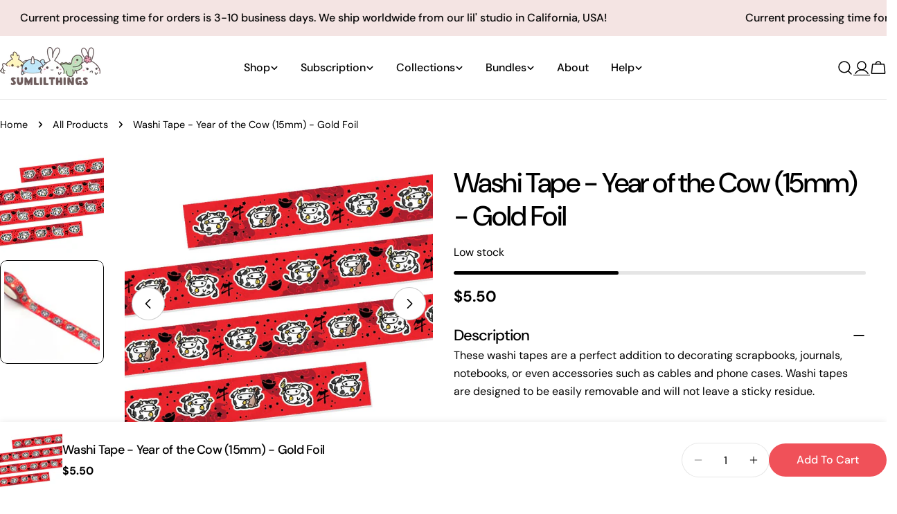

--- FILE ---
content_type: text/javascript; charset=utf-8
request_url: https://sumlilthings.com/products/lil-chinese-zodiac-year-of-the-cow-gold-foiled.js
body_size: 1135
content:
{"id":6285187580097,"title":"Washi Tape - Year of the Cow (15mm) - Gold Foil","handle":"lil-chinese-zodiac-year-of-the-cow-gold-foiled","description":"\u003cp\u003e\u003cmeta charset=\"utf-8\"\u003e\u003cmeta charset=\"utf-8\"\u003e\u003cspan data-mce-fragment=\"1\"\u003eThese washi tapes are a perfect addition to decorating scrapbooks, journals, notebooks, or even accessories such as cables and phone cases. Washi tapes are designed to be easily removable and will not leave a sticky residue. \u003c\/span\u003e\u003cbr data-mce-fragment=\"1\"\u003e\u003cbr data-mce-fragment=\"1\"\u003e\u003cmeta charset=\"utf-8\"\u003e\u003cspan data-mce-fragment=\"1\"\u003eSize: 15mm x 10m\u003c\/span\u003e\u003cbr data-mce-fragment=\"1\"\u003e\u003cspan data-mce-fragment=\"1\"\u003eFoil:\u003c\/span\u003e\u003cspan data-mce-fragment=\"1\"\u003e Gold\u003cbr data-mce-fragment=\"1\"\u003e\u003cbr data-mce-fragment=\"1\"\u003e\u003c\/span\u003e\u003cmeta charset=\"utf-8\"\u003e\u003cspan class=\"s1\" data-mce-fragment=\"1\"\u003eDesigned \u0026amp; Illustrated by ©SumLilThings\u003cbr data-mce-fragment=\"1\"\u003e\u003c\/span\u003e\u003cspan class=\"s1\" data-mce-fragment=\"1\"\u003eColors may differ on monitor screens due to different settings.\u003c\/span\u003e\u003cbr\u003e\u003c\/p\u003e","published_at":"2023-01-06T11:00:26-08:00","created_at":"2021-02-11T17:27:58-08:00","vendor":"SumLilThings","type":"Washi Tape","tags":["2022-activewashitapes","2023-01-06","\u003c2025LNY","__tab1:washi-tape-disclaimer","animals","bunny","characters","chinese new year","chinese zodiac","cockatiel","Collection_Lunar New Year","cute","dinosaur","hamsters","happy new year","kawaii","lunar new year","narwhal","new year","Product Type_Washi Tape","sumlilthings","Tape Width_15mm"],"price":550,"price_min":550,"price_max":550,"available":true,"price_varies":false,"compare_at_price":null,"compare_at_price_min":0,"compare_at_price_max":0,"compare_at_price_varies":false,"variants":[{"id":38162271928513,"title":"Default Title","option1":"Default Title","option2":null,"option3":null,"sku":"WT183","requires_shipping":true,"taxable":true,"featured_image":null,"available":true,"name":"Washi Tape - Year of the Cow (15mm) - Gold Foil","public_title":null,"options":["Default Title"],"price":550,"weight":14,"compare_at_price":null,"inventory_management":"shopify","barcode":"","requires_selling_plan":false,"selling_plan_allocations":[]}],"images":["\/\/cdn.shopify.com\/s\/files\/1\/0117\/2560\/2874\/products\/washi-tape-year-of-the-cow-15mm-gold-foil-981551.jpg?v=1698700617","\/\/cdn.shopify.com\/s\/files\/1\/0117\/2560\/2874\/products\/washi-tape-year-of-the-cow-15mm-gold-foil-944324.jpg?v=1698700617"],"featured_image":"\/\/cdn.shopify.com\/s\/files\/1\/0117\/2560\/2874\/products\/washi-tape-year-of-the-cow-15mm-gold-foil-981551.jpg?v=1698700617","options":[{"name":"Title","position":1,"values":["Default Title"]}],"url":"\/products\/lil-chinese-zodiac-year-of-the-cow-gold-foiled","media":[{"alt":"Washi Tape - Year of the Cow (15mm) - Gold Foil - SumLilThings","id":31756725321965,"position":1,"preview_image":{"aspect_ratio":1.0,"height":900,"width":900,"src":"https:\/\/cdn.shopify.com\/s\/files\/1\/0117\/2560\/2874\/products\/washi-tape-year-of-the-cow-15mm-gold-foil-981551.jpg?v=1698700617"},"aspect_ratio":1.0,"height":900,"media_type":"image","src":"https:\/\/cdn.shopify.com\/s\/files\/1\/0117\/2560\/2874\/products\/washi-tape-year-of-the-cow-15mm-gold-foil-981551.jpg?v=1698700617","width":900},{"alt":"Washi Tape - Year of the Cow (15mm) - Gold Foil - SumLilThings","id":31756725879021,"position":2,"preview_image":{"aspect_ratio":1.331,"height":676,"width":900,"src":"https:\/\/cdn.shopify.com\/s\/files\/1\/0117\/2560\/2874\/products\/washi-tape-year-of-the-cow-15mm-gold-foil-944324.jpg?v=1698700617"},"aspect_ratio":1.331,"height":676,"media_type":"image","src":"https:\/\/cdn.shopify.com\/s\/files\/1\/0117\/2560\/2874\/products\/washi-tape-year-of-the-cow-15mm-gold-foil-944324.jpg?v=1698700617","width":900}],"requires_selling_plan":false,"selling_plan_groups":[]}